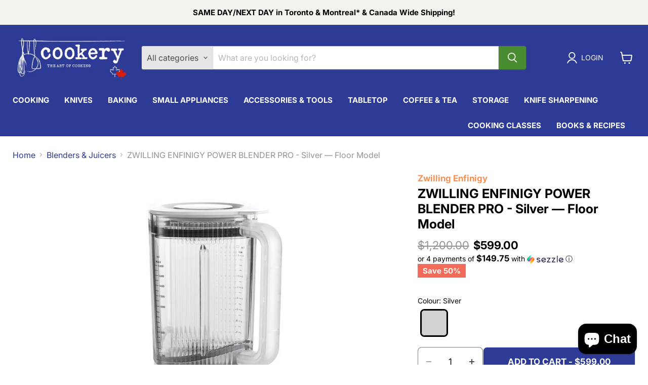

--- FILE ---
content_type: text/html; charset=utf-8
request_url: https://cookery-store.ca/variants/39473617829971/?section_id=surface-pick-up
body_size: 730
content:
<div id="shopify-section-surface-pick-up" class="shopify-section"><template data-html="surface-pick-up-embed">
  
  
  
    
    
    
      
        
        
    
  
   
    <div class="delivery-pickup-section">
      <h3 class="delivery-pickup-title">Delivery and Pick up</h3>
      
      <div class="delivery-pickup-options">
        <!-- In Stock / Delivery Option -->
        
          <div class="delivery-pickup-option">
            <div class="status-indicator status-indicator--available"></div>
            <span class="delivery-pickup-text">In stock</span>
          </div>
        
        
        <!-- Pickup Option -->
        <div class="delivery-pickup-option">
          <div class="status-indicator status-indicator--available"></div>
          
            <span class="delivery-pickup-text">Pickup available at <b>Bloor West</b></span>
          
        </div>
        
        <!-- Check Other Stores Link -->
        <button
          class="surface-pick-up-embed__modal-btn pickup-stores-btn"
          type="button"
          aria-haspopup="dialog"
          data-surface-pick-up-embed-modal-btn
        >
          
            Check availability at other stores
          
        </button>
      </div>
    </div>
  
  
</template>

<template data-html="surface-pick-up-items">
  
  
<ul class="surface-pick-up-items" role="list">
      
        
        <li
          class="surface-pick-up-item surface-pick-up-item--available"
          data-surface-pick-up-item
        >
          <div class="surface-pick-up-item__header">
            <h3 class="surface-pick-up-item__pick-up-location">Bloor West</h3>
            <p
              class="surface-pick-up-item__pick-up-distance"
            >
              <span
                data-distance
                data-latitude="43.6507229"
                data-longitude="-79.4795067"
              >
              </span>
              <span
                data-distance-unit="metric"
              >km
</span>
            </p>
          </div>
        
          
           
            <div class="status-indicator status-indicator--available"></div>
          
        
          <div class="surface-pick-up-item__availability">
            
              
              Pickup available, usually ready in 24 hours
            
          </div>
        
          <address class="surface-pick-up-item__address-info">
            <p>2302 Bloor Street West<br>Toronto ON M6S 1P2<br>Canada</p>

              <a href="tel:+14167669795">+14167669795</a></address>
        </li>
        

      
        
        <li
          class="surface-pick-up-item surface-pick-up-item--unavailable"
          data-surface-pick-up-item
        >
          <div class="surface-pick-up-item__header">
            <h3 class="surface-pick-up-item__pick-up-location">Leslieville</h3>
            <p
              class="surface-pick-up-item__pick-up-distance"
            >
              <span
                data-distance
                data-latitude="43.6629162"
                data-longitude="-79.3322991"
              >
              </span>
              <span
                data-distance-unit="metric"
              >km
</span>
            </p>
          </div>
        
          
           
            <div class="status-indicator status-indicator--unavailable"></div>
          
        
          <div class="surface-pick-up-item__availability">
            
              Pickup currently unavailable
            
          </div>
        
          <address class="surface-pick-up-item__address-info">
            <p>1170 Queen Street East<br>Toronto ON M4M 1L4<br>Canada</p>
</address>
        </li>
        

      
        
        <li
          class="surface-pick-up-item surface-pick-up-item--unavailable"
          data-surface-pick-up-item
        >
          <div class="surface-pick-up-item__header">
            <h3 class="surface-pick-up-item__pick-up-location">Roncesvalles Ave</h3>
            <p
              class="surface-pick-up-item__pick-up-distance"
            >
              <span
                data-distance
                data-latitude="43.6482603"
                data-longitude="-79.4495383"
              >
              </span>
              <span
                data-distance-unit="metric"
              >km
</span>
            </p>
          </div>
        
          
           
            <div class="status-indicator status-indicator--unavailable"></div>
          
        
          <div class="surface-pick-up-item__availability">
            
              Pickup currently unavailable
            
          </div>
        
          <address class="surface-pick-up-item__address-info">
            <p>303 Roncesvalles Ave.<br>Toronto ON M6R 2M6<br>Canada</p>

              <a href="tel:+16474783873">+16474783873</a></address>
        </li>
        

      
        
        <li
          class="surface-pick-up-item surface-pick-up-item--unavailable"
          data-surface-pick-up-item
        >
          <div class="surface-pick-up-item__header">
            <h3 class="surface-pick-up-item__pick-up-location">Yonge Street</h3>
            <p
              class="surface-pick-up-item__pick-up-distance"
            >
              <span
                data-distance
                data-latitude="43.7143846"
                data-longitude="-79.4001698"
              >
              </span>
              <span
                data-distance-unit="metric"
              >km
</span>
            </p>
          </div>
        
          
           
            <div class="status-indicator status-indicator--unavailable"></div>
          
        
          <div class="surface-pick-up-item__availability">
            
              Pickup currently unavailable
            
          </div>
        
          <address class="surface-pick-up-item__address-info">
            <p>2588 Yonge Street<br>Toronto ON M4P2J3<br>Canada</p>

              <a href="tel:+14164820188">+14164820188</a></address>
        </li>
        

      
        
        <li
          class="surface-pick-up-item surface-pick-up-item--unavailable"
          data-surface-pick-up-item
        >
          <div class="surface-pick-up-item__header">
            <h3 class="surface-pick-up-item__pick-up-location">Yorkville</h3>
            <p
              class="surface-pick-up-item__pick-up-distance"
            >
              <span
                data-distance
                data-latitude="43.6692201"
                data-longitude="-79.38817430000002"
              >
              </span>
              <span
                data-distance-unit="metric"
              >km
</span>
            </p>
          </div>
        
          
           
            <div class="status-indicator status-indicator--unavailable"></div>
          
        
          <div class="surface-pick-up-item__availability">
            
              Pickup currently unavailable
            
          </div>
        
          <address class="surface-pick-up-item__address-info">
            <p>55 Bloor Street West<br>Concourse Level, Unit 23<br>Toronto ON M4W 1A5<br>Canada</p>
</address>
        </li>
        

      
        
        <li
          class="surface-pick-up-item surface-pick-up-item--available"
          data-surface-pick-up-item
        >
          <div class="surface-pick-up-item__header">
            <h3 class="surface-pick-up-item__pick-up-location">Westmount</h3>
            <p
              class="surface-pick-up-item__pick-up-distance"
            >
              <span
                data-distance
                data-latitude="45.4788855"
                data-longitude="-73.60383329999999"
              >
              </span>
              <span
                data-distance-unit="metric"
              >km
</span>
            </p>
          </div>
        
          
           
            <div class="status-indicator status-indicator--available"></div>
          
        
          <div class="surface-pick-up-item__availability">
            
              
              Pickup available, usually ready in 24 hours
            
          </div>
        
          <address class="surface-pick-up-item__address-info">
            <p>4859 Rue Sherbrooke Ouest<br>Westmount QC H3Z 1G9<br>Canada</p>

              <a href="tel:+15144812341">+15144812341</a></address>
        </li>
        

      
    </ul>
  
</template>

</div>

--- FILE ---
content_type: text/css
request_url: https://cookery-store.ca/cdn/shop/t/56/assets/product-color-and-size-swatches.css?v=4998245517420331051758119110
body_size: -138
content:
.product-color-swatches{margin:1rem 0}.color-swatches-label{margin-bottom:.5rem}.color-label{font-weight:400;font-size:14px;color:#000}.color-swatches-container{display:flex;gap:.5rem;flex-wrap:wrap;align-items:center;margin-bottom:20px;padding-left:5px}.color-swatch{position:relative;width:55px;height:55px;border-radius:8px;border:1px solid rgba(0,0,0,.5);transition:all .2s ease;text-decoration:none;overflow:hidden;display:block}.color-swatch--selected{border:3px solid #000}.color-swatch__image,.color-swatch__color{width:100%;height:100%;border-radius:6px;background-size:cover;background-position:center;background-repeat:no-repeat}.color-swatch__color{border:1px solid rgba(0,0,0,.1)}@media screen and (min-width: 720px){.color-swatch:hover{transform:scale(1.05)}}@media screen and (max-width: 719px){.color-swatch{width:55px;height:55px}}@media screen and (max-width: 719px){.product-color-swatches{position:relative}.color-swatches-container{display:flex;flex-wrap:nowrap;overflow-x:auto;scroll-behavior:smooth;-webkit-overflow-scrolling:touch;scrollbar-width:none;-ms-overflow-style:none;gap:12px;padding-right:40px}.color-swatches-container::-webkit-scrollbar{display:none}.color-swatch,.size-swatch{flex-shrink:0}.color-swatches-container:before{content:"";position:absolute;top:25px;left:0;width:40px;height:55px;background:linear-gradient(to left,transparent 0%,white 100%);pointer-events:none;z-index:1;opacity:0;transition:opacity .3s ease}.color-swatches-container:after{content:"";position:absolute;top:0;right:0;width:40px;height:100%;background:linear-gradient(to right,transparent 0%,white 100%);pointer-events:none;z-index:1}.color-swatches-container.scrolled-left:before{opacity:1}.color-swatches-container.scrolled-right:after{opacity:0}}.size-swatch{position:relative;min-width:55px;height:55px;border-radius:8px;border:1px solid rgba(0,0,0,.5);transition:all .2s ease;text-decoration:none;overflow:hidden;display:flex;align-items:center;justify-content:center;background-color:#fff;padding:0 8px}.size-swatch:hover{transform:scale(1.05)}.size-swatch--selected{border:3px solid #000}.size-swatch__text{font-size:15px;font-weight:500;color:#000;text-align:center;line-height:1;white-space:nowrap}@media screen and (max-width: 719px){.size-swatch{min-width:55px;height:55px;padding:0 6px}.size-swatch__text{font-size:15px}}
/*# sourceMappingURL=/cdn/shop/t/56/assets/product-color-and-size-swatches.css.map?v=4998245517420331051758119110 */


--- FILE ---
content_type: text/javascript; charset=utf-8
request_url: https://cookery-store.ca/products/zwilling-enfinigy-power-blender-pro-silver.js
body_size: 773
content:
{"id":6623870058579,"title":"ZWILLING ENFINIGY POWER BLENDER PRO - Silver — Floor Model","handle":"zwilling-enfinigy-power-blender-pro-silver","description":"\u003cp\u003eZWILLING Enfinigy kitchen appliances combine contemporary design and German Engineering for beautifully functional appliances that complement the modern kitchen. This variable speed blender incorporates a high-carbon steel blade powered by a high performance 4.2 HP brushless DC motor. The innovative blade design effortlessy crushes hard ingredients such as nuts and ice into fine, smooth purees.\u003c\/p\u003e\n\u003cul\u003e\n\u003cli\u003ePatent pending Made in Germany Winglet-Blade with Piranha-serration\u003c\/li\u003e\n\u003cli\u003eUltra-quiet and powerful 4.2 HP brushless DC motor\u003c\/li\u003e\n\u003cli\u003e12 variable speed settings\u003c\/li\u003e\n\u003cli\u003e7 Pre-set programs: Smoothie, Soups, Shakes, Ice Crush, Ice cream, Pulse, Clean\u003c\/li\u003e\n\u003cli\u003eDishwasher and break-proof 1.8 l TRITAN jar\u003c\/li\u003e\n\u003cli\u003eIntegrated digital weigh scale (10 kg max. capacity, 1 g accuracy)\u003c\/li\u003e\n\u003cli\u003eHidden display when powered off\u003c\/li\u003e\n\u003cli\u003esafety lid with fast motor-stop\u003c\/li\u003e\n\u003cli\u003eTamper tool with temperature sensor and display\u003c\/li\u003e\n\u003cli\u003e5 year limited parts warranty against defects in materials and craftsmanship, 10 motor warranty\u003c\/li\u003e\n\u003c\/ul\u003e\n\u003cul\u003e\n\u003cli\u003eMade in China\u003c\/li\u003e\n\u003c\/ul\u003e","published_at":"2021-10-02T16:12:00-04:00","created_at":"2021-10-02T16:12:00-04:00","vendor":"Zwilling \/ Staub","type":"Blenders \u0026 Juicers","tags":["bigbrandfall24","bigbrandfall25","bigbrandsum25","fallclearance","floormodel","FLOORMODEL2024","InventoryTracking"],"price":59900,"price_min":59900,"price_max":59900,"available":true,"price_varies":false,"compare_at_price":120000,"compare_at_price_min":120000,"compare_at_price_max":120000,"compare_at_price_varies":false,"variants":[{"id":39473617829971,"title":"Default Title","option1":"Default Title","option2":null,"option3":null,"sku":"53100-300 \/ 1016107","requires_shipping":true,"taxable":true,"featured_image":null,"available":true,"name":"ZWILLING ENFINIGY POWER BLENDER PRO - Silver — Floor Model","public_title":null,"options":["Default Title"],"price":59900,"weight":0,"compare_at_price":120000,"inventory_quantity":6,"inventory_management":"shopify","inventory_policy":"deny","barcode":"035886524517","requires_selling_plan":false,"selling_plan_allocations":[]}],"images":["\/\/cdn.shopify.com\/s\/files\/1\/0465\/1357\/products\/530010000_1.jpg?v=1633205544"],"featured_image":"\/\/cdn.shopify.com\/s\/files\/1\/0465\/1357\/products\/530010000_1.jpg?v=1633205544","options":[{"name":"Title","position":1,"values":["Default Title"]}],"url":"\/products\/zwilling-enfinigy-power-blender-pro-silver","media":[{"alt":null,"id":21380942168147,"position":1,"preview_image":{"aspect_ratio":1.0,"height":1350,"width":1350,"src":"https:\/\/cdn.shopify.com\/s\/files\/1\/0465\/1357\/products\/530010000_1.jpg?v=1633205544"},"aspect_ratio":1.0,"height":1350,"media_type":"image","src":"https:\/\/cdn.shopify.com\/s\/files\/1\/0465\/1357\/products\/530010000_1.jpg?v=1633205544","width":1350}],"requires_selling_plan":false,"selling_plan_groups":[]}